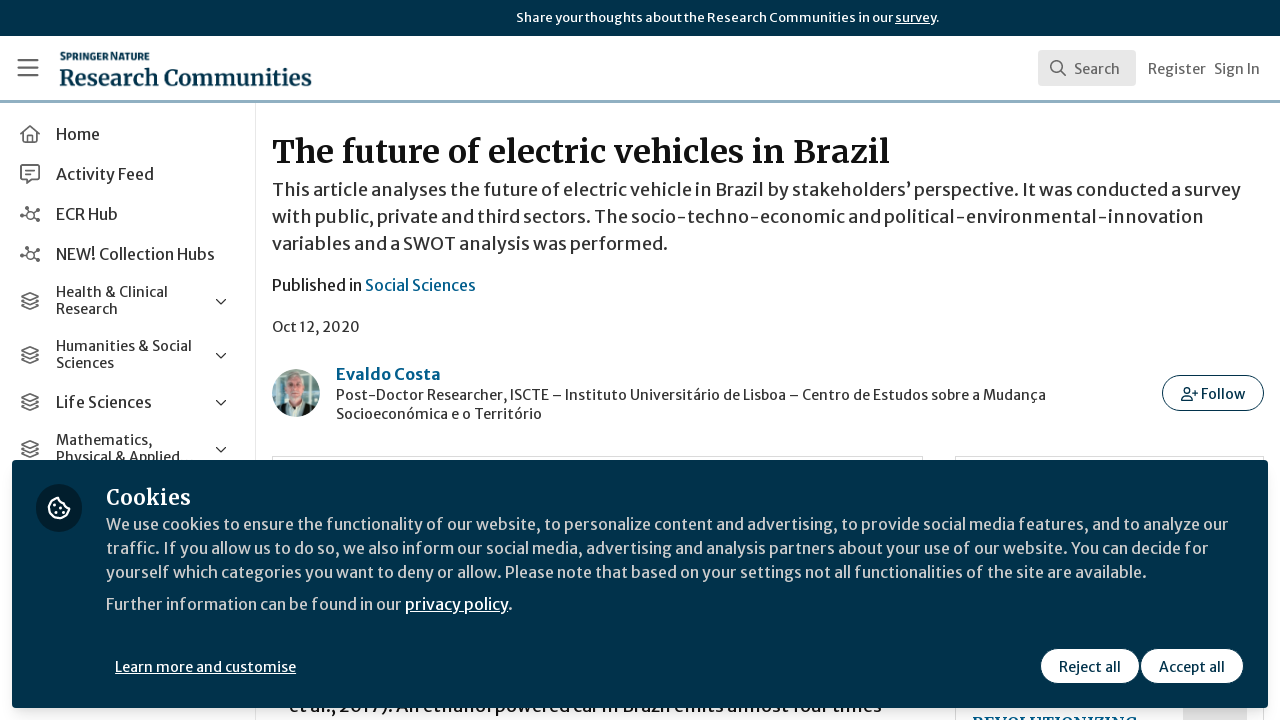

--- FILE ---
content_type: application/javascript; charset=UTF-8
request_url: https://communities.springernature.com/cdn-cgi/challenge-platform/h/g/scripts/jsd/cc251d99e06e/main.js?
body_size: 4448
content:
window._cf_chl_opt={UxxT8:'g'};~function(G2,I,T,Y,M,W,S,d){G2=l,function(R,E,Gz,G1,v,f){for(Gz={R:488,E:510,v:434,f:481,A:484,K:407,J:416},G1=l,v=R();!![];)try{if(f=parseInt(G1(Gz.R))/1+parseInt(G1(Gz.E))/2+-parseInt(G1(Gz.v))/3+parseInt(G1(Gz.f))/4+-parseInt(G1(Gz.A))/5+parseInt(G1(Gz.K))/6+-parseInt(G1(Gz.J))/7,E===f)break;else v.push(v.shift())}catch(A){v.push(v.shift())}}(G,120990),I=this||self,T=I[G2(469)],Y={},Y[G2(425)]='o',Y[G2(450)]='s',Y[G2(476)]='u',Y[G2(467)]='z',Y[G2(422)]='n',Y[G2(496)]='I',Y[G2(489)]='b',M=Y,I[G2(473)]=function(R,E,A,K,Go,GU,GJ,GE,U,o,D,Q,F,j){if(Go={R:415,E:494,v:426,f:506,A:470,K:456,J:506,U:470,o:456,D:460,Q:507,F:497,j:414,N:475},GU={R:445,E:497,v:431},GJ={R:463,E:441,v:428,f:412},GE=G2,null===E||void 0===E)return K;for(U=z(E),R[GE(Go.R)][GE(Go.E)]&&(U=U[GE(Go.v)](R[GE(Go.R)][GE(Go.E)](E))),U=R[GE(Go.f)][GE(Go.A)]&&R[GE(Go.K)]?R[GE(Go.J)][GE(Go.U)](new R[(GE(Go.o))](U)):function(N,Gt,H){for(Gt=GE,N[Gt(GU.R)](),H=0;H<N[Gt(GU.E)];N[H]===N[H+1]?N[Gt(GU.v)](H+1,1):H+=1);return N}(U),o='nAsAaAb'.split('A'),o=o[GE(Go.D)][GE(Go.Q)](o),D=0;D<U[GE(Go.F)];Q=U[D],F=b(R,E,Q),o(F)?(j='s'===F&&!R[GE(Go.j)](E[Q]),GE(Go.N)===A+Q?J(A+Q,F):j||J(A+Q,E[Q])):J(A+Q,F),D++);return K;function J(N,H,GR){GR=l,Object[GR(GJ.R)][GR(GJ.E)][GR(GJ.v)](K,H)||(K[H]=[]),K[H][GR(GJ.f)](N)}},W=G2(420)[G2(499)](';'),S=W[G2(460)][G2(507)](W),I[G2(479)]=function(R,E,GQ,Gv,v,A,K,J){for(GQ={R:417,E:497,v:493,f:412,A:411},Gv=G2,v=Object[Gv(GQ.R)](E),A=0;A<v[Gv(GQ.E)];A++)if(K=v[A],'f'===K&&(K='N'),R[K]){for(J=0;J<E[v[A]][Gv(GQ.E)];-1===R[K][Gv(GQ.v)](E[v[A]][J])&&(S(E[v[A]][J])||R[K][Gv(GQ.f)]('o.'+E[v[A]][J])),J++);}else R[K]=E[v[A]][Gv(GQ.A)](function(U){return'o.'+U})},d=function(Gm,GC,Ge,GV,GH,GI,E,f,A){return Gm={R:404,E:397},GC={R:401,E:401,v:412,f:495,A:401,K:447,J:412,U:447,o:401},Ge={R:497},GV={R:504},GH={R:497,E:447,v:463,f:441,A:428,K:463,J:441,U:504,o:412,D:504,Q:412,F:401,j:463,N:441,H:428,V:412,e:495},GI=G2,E=String[GI(Gm.R)],f={'h':function(K,Gj){return Gj={R:402,E:447},null==K?'':f.g(K,6,function(J,GT){return GT=l,GT(Gj.R)[GT(Gj.E)](J)})},'g':function(K,J,U,GO,o,D,Q,F,j,N,H,V,C,y,X,Z,P,G0){if(GO=GI,null==K)return'';for(D={},Q={},F='',j=2,N=3,H=2,V=[],C=0,y=0,X=0;X<K[GO(GH.R)];X+=1)if(Z=K[GO(GH.E)](X),Object[GO(GH.v)][GO(GH.f)][GO(GH.A)](D,Z)||(D[Z]=N++,Q[Z]=!0),P=F+Z,Object[GO(GH.K)][GO(GH.f)][GO(GH.A)](D,P))F=P;else{if(Object[GO(GH.K)][GO(GH.J)][GO(GH.A)](Q,F)){if(256>F[GO(GH.U)](0)){for(o=0;o<H;C<<=1,J-1==y?(y=0,V[GO(GH.o)](U(C)),C=0):y++,o++);for(G0=F[GO(GH.D)](0),o=0;8>o;C=1&G0|C<<1.96,J-1==y?(y=0,V[GO(GH.Q)](U(C)),C=0):y++,G0>>=1,o++);}else{for(G0=1,o=0;o<H;C=C<<1.5|G0,J-1==y?(y=0,V[GO(GH.Q)](U(C)),C=0):y++,G0=0,o++);for(G0=F[GO(GH.U)](0),o=0;16>o;C=C<<1.54|G0&1.01,y==J-1?(y=0,V[GO(GH.Q)](U(C)),C=0):y++,G0>>=1,o++);}j--,0==j&&(j=Math[GO(GH.F)](2,H),H++),delete Q[F]}else for(G0=D[F],o=0;o<H;C=G0&1|C<<1,J-1==y?(y=0,V[GO(GH.Q)](U(C)),C=0):y++,G0>>=1,o++);F=(j--,j==0&&(j=Math[GO(GH.F)](2,H),H++),D[P]=N++,String(Z))}if(''!==F){if(Object[GO(GH.j)][GO(GH.N)][GO(GH.H)](Q,F)){if(256>F[GO(GH.U)](0)){for(o=0;o<H;C<<=1,J-1==y?(y=0,V[GO(GH.Q)](U(C)),C=0):y++,o++);for(G0=F[GO(GH.U)](0),o=0;8>o;C=G0&1.53|C<<1.95,J-1==y?(y=0,V[GO(GH.o)](U(C)),C=0):y++,G0>>=1,o++);}else{for(G0=1,o=0;o<H;C=C<<1|G0,y==J-1?(y=0,V[GO(GH.V)](U(C)),C=0):y++,G0=0,o++);for(G0=F[GO(GH.U)](0),o=0;16>o;C=C<<1.55|G0&1.42,y==J-1?(y=0,V[GO(GH.o)](U(C)),C=0):y++,G0>>=1,o++);}j--,j==0&&(j=Math[GO(GH.F)](2,H),H++),delete Q[F]}else for(G0=D[F],o=0;o<H;C=C<<1.54|1.64&G0,J-1==y?(y=0,V[GO(GH.Q)](U(C)),C=0):y++,G0>>=1,o++);j--,j==0&&H++}for(G0=2,o=0;o<H;C=1.68&G0|C<<1.21,J-1==y?(y=0,V[GO(GH.V)](U(C)),C=0):y++,G0>>=1,o++);for(;;)if(C<<=1,J-1==y){V[GO(GH.o)](U(C));break}else y++;return V[GO(GH.e)]('')},'j':function(K,GL){return GL=GI,null==K?'':''==K?null:f.i(K[GL(Ge.R)],32768,function(J,GB){return GB=GL,K[GB(GV.R)](J)})},'i':function(K,J,U,Gi,o,D,Q,F,j,N,H,V,C,y,X,Z,G0,P){for(Gi=GI,o=[],D=4,Q=4,F=3,j=[],V=U(0),C=J,y=1,N=0;3>N;o[N]=N,N+=1);for(X=0,Z=Math[Gi(GC.R)](2,2),H=1;Z!=H;P=V&C,C>>=1,C==0&&(C=J,V=U(y++)),X|=(0<P?1:0)*H,H<<=1);switch(X){case 0:for(X=0,Z=Math[Gi(GC.R)](2,8),H=1;Z!=H;P=C&V,C>>=1,0==C&&(C=J,V=U(y++)),X|=H*(0<P?1:0),H<<=1);G0=E(X);break;case 1:for(X=0,Z=Math[Gi(GC.E)](2,16),H=1;H!=Z;P=C&V,C>>=1,C==0&&(C=J,V=U(y++)),X|=(0<P?1:0)*H,H<<=1);G0=E(X);break;case 2:return''}for(N=o[3]=G0,j[Gi(GC.v)](G0);;){if(y>K)return'';for(X=0,Z=Math[Gi(GC.R)](2,F),H=1;H!=Z;P=C&V,C>>=1,C==0&&(C=J,V=U(y++)),X|=(0<P?1:0)*H,H<<=1);switch(G0=X){case 0:for(X=0,Z=Math[Gi(GC.E)](2,8),H=1;Z!=H;P=C&V,C>>=1,C==0&&(C=J,V=U(y++)),X|=(0<P?1:0)*H,H<<=1);o[Q++]=E(X),G0=Q-1,D--;break;case 1:for(X=0,Z=Math[Gi(GC.E)](2,16),H=1;Z!=H;P=V&C,C>>=1,0==C&&(C=J,V=U(y++)),X|=(0<P?1:0)*H,H<<=1);o[Q++]=E(X),G0=Q-1,D--;break;case 2:return j[Gi(GC.f)]('')}if(0==D&&(D=Math[Gi(GC.A)](2,F),F++),o[G0])G0=o[G0];else if(G0===Q)G0=N+N[Gi(GC.K)](0);else return null;j[Gi(GC.J)](G0),o[Q++]=N+G0[Gi(GC.U)](0),D--,N=G0,0==D&&(D=Math[Gi(GC.o)](2,F),F++)}}},A={},A[GI(Gm.E)]=f.h,A}(),s();function L(Gu,G4,R,E,v,f){return Gu={R:409,E:439,v:439,f:443},G4=G2,R=I[G4(Gu.R)],E=3600,v=Math[G4(Gu.E)](+atob(R.t)),f=Math[G4(Gu.v)](Date[G4(Gu.f)]()/1e3),f-v>E?![]:!![]}function i(f,A,Gf,G9,K,J,U,o,D,Q,F,j){if(Gf={R:429,E:471,v:409,f:427,A:459,K:419,J:432,U:449,o:413,D:508,Q:487,F:438,j:423,N:505,H:459,V:408,e:462,C:406,m:458,g:459,y:410,k:437,X:459,Z:433,h:405,P:464,G0:446,GA:403,GK:483,Gw:397},G9=G2,!O(.01))return![];J=(K={},K[G9(Gf.R)]=f,K[G9(Gf.E)]=A,K);try{U=I[G9(Gf.v)],o=G9(Gf.f)+I[G9(Gf.A)][G9(Gf.K)]+G9(Gf.J)+U.r+G9(Gf.U),D=new I[(G9(Gf.o))](),D[G9(Gf.D)](G9(Gf.Q),o),D[G9(Gf.F)]=2500,D[G9(Gf.j)]=function(){},Q={},Q[G9(Gf.N)]=I[G9(Gf.H)][G9(Gf.V)],Q[G9(Gf.e)]=I[G9(Gf.H)][G9(Gf.C)],Q[G9(Gf.m)]=I[G9(Gf.g)][G9(Gf.y)],Q[G9(Gf.k)]=I[G9(Gf.X)][G9(Gf.Z)],F=Q,j={},j[G9(Gf.h)]=J,j[G9(Gf.P)]=F,j[G9(Gf.G0)]=G9(Gf.GA),D[G9(Gf.GK)](d[G9(Gf.Gw)](j))}catch(N){}}function n(R,E,GA,GG){return GA={R:491,E:491,v:463,f:399,A:428,K:493,J:452},GG=G2,E instanceof R[GG(GA.R)]&&0<R[GG(GA.E)][GG(GA.v)][GG(GA.f)][GG(GA.A)](E)[GG(GA.K)](GG(GA.J))}function G(Gh){return Gh='bigint,length,/jsd/oneshot/cc251d99e06e/0.4082571217412704:1763597618:KKLdn22HBxcs69CnC4uSW1e2scR8gEjQ8hMarskjScU/,split,error on cf_chl_props,DOMContentLoaded,navigator,detail,charCodeAt,chlApiSitekey,Array,bind,open,random,332124yKPjWu,onreadystatechange,gRctEsu,isArray,toString,onload,pow,+$d9pyKQ-6WMNvkRXa2ZT1e4nrhHJc7Bbxus3mIqEPFgolLjV0wA5zi8GDYUOCSft,jsd,fromCharCode,errorInfoObject,ttuO8,1157550pPSWwf,FuTV3,__CF$cv$params,MZAL3,map,push,XMLHttpRequest,isNaN,Object,1592507gQaPkl,keys,iframe,UxxT8,_cf_chl_opt;IWcE4;Rnrj2;MnHSY6;AOwm3;IpYo4;DktaO6;jJnRO8;jqSd0;BCsL6;KoHeN1;LYXex0;MMkG8;GHGja3;SmLg3;eiUW7;RIgDA6;SFhM7,style,number,ontimeout,addEventListener,object,concat,/cdn-cgi/challenge-platform/h/,call,msg,createElement,splice,/b/ov1/0.4082571217412704:1763597618:KKLdn22HBxcs69CnC4uSW1e2scR8gEjQ8hMarskjScU/,BFNxv0,367014RrCAeD,contentWindow,api,chlApiClientVersion,timeout,floor,parent,hasOwnProperty,success,now,display: none,sort,source,charAt,contentDocument,/invisible/jsd,string,appendChild,[native code],status,tabIndex,clientInformation,Set,loading,chlApiRumWidgetAgeMs,_cf_chl_opt,includes,removeChild,chlApiUrl,prototype,chctx,xhr-error,http-code:,symbol,postMessage,document,from,error,function,SmLg3,cloudflare-invisible,d.cookie,undefined,catch,stringify,eiUW7,sid,86052hcYnGI,body,send,158760FUyFJC,event,getPrototypeOf,POST,122081chlssp,boolean,readyState,Function,onerror,indexOf,getOwnPropertyNames,join'.split(','),G=function(){return Gh},G()}function s(GZ,GX,Gy,GY,R,E,v,f,A){if(GZ={R:409,E:436,v:490,f:457,A:424,K:501,J:511},GX={R:490,E:457,v:511},Gy={R:500},GY=G2,R=I[GY(GZ.R)],!R)return;if(!L())return;(E=![],v=R[GY(GZ.E)]===!![],f=function(GM,K){if(GM=GY,!E){if(E=!![],!L())return;K=a(),B(K.r,function(J){x(R,J)}),K.e&&i(GM(Gy.R),K.e)}},T[GY(GZ.v)]!==GY(GZ.f))?f():I[GY(GZ.A)]?T[GY(GZ.A)](GY(GZ.K),f):(A=T[GY(GZ.J)]||function(){},T[GY(GZ.J)]=function(Gn){Gn=GY,A(),T[Gn(GX.R)]!==Gn(GX.E)&&(T[Gn(GX.v)]=A,f())})}function x(v,f,Gq,Gb,A,K,J){if(Gq={R:474,E:436,v:442,f:446,A:480,K:485,J:442,U:440,o:468,D:446,Q:471,F:503,j:468},Gb=G2,A=Gb(Gq.R),!v[Gb(Gq.E)])return;f===Gb(Gq.v)?(K={},K[Gb(Gq.f)]=A,K[Gb(Gq.A)]=v.r,K[Gb(Gq.K)]=Gb(Gq.J),I[Gb(Gq.U)][Gb(Gq.o)](K,'*')):(J={},J[Gb(Gq.D)]=A,J[Gb(Gq.A)]=v.r,J[Gb(Gq.K)]=Gb(Gq.Q),J[Gb(Gq.F)]=f,I[Gb(Gq.U)][Gb(Gq.j)](J,'*'))}function z(R,Gp,Gl,E){for(Gp={R:426,E:417,v:486},Gl=G2,E=[];R!==null;E=E[Gl(Gp.R)](Object[Gl(Gp.E)](R)),R=Object[Gl(Gp.v)](R));return E}function B(R,E,Gs,Gd,Ga,GS,G5,v,f){Gs={R:409,E:413,v:508,f:487,A:427,K:459,J:419,U:498,o:436,D:438,Q:423,F:400,j:492,N:483,H:397,V:478},Gd={R:465},Ga={R:453,E:442,v:466,f:453},GS={R:438},G5=G2,v=I[G5(Gs.R)],f=new I[(G5(Gs.E))](),f[G5(Gs.v)](G5(Gs.f),G5(Gs.A)+I[G5(Gs.K)][G5(Gs.J)]+G5(Gs.U)+v.r),v[G5(Gs.o)]&&(f[G5(Gs.D)]=5e3,f[G5(Gs.Q)]=function(G6){G6=G5,E(G6(GS.R))}),f[G5(Gs.F)]=function(G7){G7=G5,f[G7(Ga.R)]>=200&&f[G7(Ga.R)]<300?E(G7(Ga.E)):E(G7(Ga.v)+f[G7(Ga.f)])},f[G5(Gs.j)]=function(G8){G8=G5,E(G8(Gd.R))},f[G5(Gs.N)](d[G5(Gs.H)](JSON[G5(Gs.V)](R)))}function a(GF,Gc,v,f,A,K,J){Gc=(GF={R:430,E:418,v:421,f:444,A:454,K:482,J:451,U:435,o:455,D:502,Q:448,F:461},G2);try{return v=T[Gc(GF.R)](Gc(GF.E)),v[Gc(GF.v)]=Gc(GF.f),v[Gc(GF.A)]='-1',T[Gc(GF.K)][Gc(GF.J)](v),f=v[Gc(GF.U)],A={},A=SmLg3(f,f,'',A),A=SmLg3(f,f[Gc(GF.o)]||f[Gc(GF.D)],'n.',A),A=SmLg3(f,v[Gc(GF.Q)],'d.',A),T[Gc(GF.K)][Gc(GF.F)](v),K={},K.r=A,K.e=null,K}catch(U){return J={},J.r={},J.e=U,J}}function b(R,E,v,Gw,Gr,A){Gr=(Gw={R:477,E:506,v:398,f:506,A:472},G2);try{return E[v][Gr(Gw.R)](function(){}),'p'}catch(K){}try{if(null==E[v])return E[v]===void 0?'u':'x'}catch(J){return'i'}return R[Gr(Gw.E)][Gr(Gw.v)](E[v])?'a':E[v]===R[Gr(Gw.f)]?'C':E[v]===!0?'T':E[v]===!1?'F':(A=typeof E[v],Gr(Gw.A)==A?n(R,E[v])?'N':'f':M[A]||'?')}function O(R,GW,G3){return GW={R:509},G3=G2,Math[G3(GW.R)]()<R}function l(r,R,E){return E=G(),l=function(t,v,c){return t=t-397,c=E[t],c},l(r,R)}}()